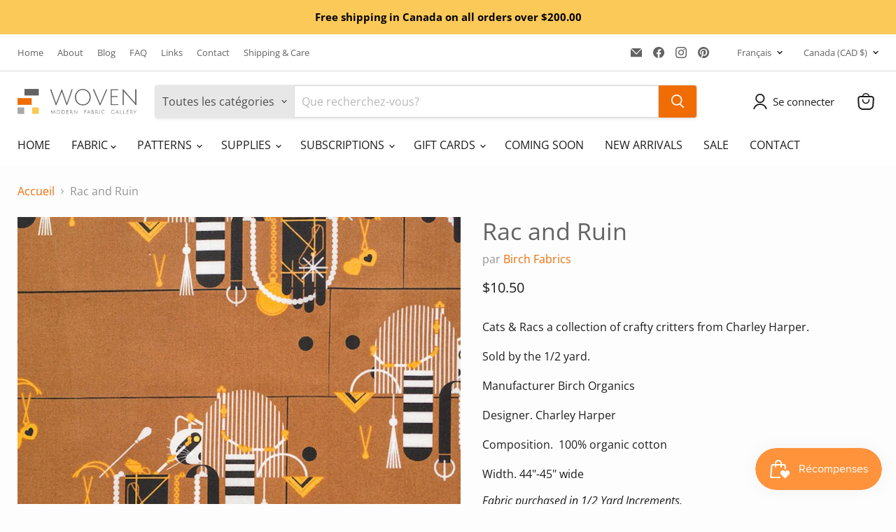

--- FILE ---
content_type: text/javascript; charset=utf-8
request_url: https://wovenfabricgallery.ca/fr/products/rac-and-ruin.js
body_size: 460
content:
{"id":7740915974393,"title":"Rac and Ruin","handle":"rac-and-ruin","description":"\u003cp\u003eCats \u0026amp; Racs a collection of crafty critters from Charley Harper.\u003c\/p\u003e\n\u003cp\u003eSold by the 1\/2 yard.\u003c\/p\u003e\n\u003cp\u003eManufacturer Birch Organics\u003c\/p\u003e\n\u003cp\u003eDesigner. Charley Harper\u003c\/p\u003e\n\u003cp\u003eComposition.  100% organic cotton\u003c\/p\u003e\n\u003cp\u003eWidth. 44\"-45\" wide\u003c\/p\u003e","published_at":"2022-08-25T18:04:43-07:00","created_at":"2022-08-25T18:04:43-07:00","vendor":"Birch Fabrics","type":"Fabric","tags":["Animals","Brown","Cats and Raccs","Charley Harper","Fabric","Mid Century Modern","Normal Fabric","Organic Cotton"],"price":1050,"price_min":1050,"price_max":1050,"available":true,"price_varies":false,"compare_at_price":null,"compare_at_price_min":0,"compare_at_price_max":0,"compare_at_price_varies":false,"variants":[{"id":43179442962681,"title":"Default Title","option1":"Default Title","option2":null,"option3":null,"sku":"BFchcr112","requires_shipping":true,"taxable":true,"featured_image":null,"available":true,"name":"Rac and Ruin","public_title":null,"options":["Default Title"],"price":1050,"weight":62,"compare_at_price":null,"inventory_management":"shopify","barcode":"","requires_selling_plan":false,"selling_plan_allocations":[]}],"images":["\/\/cdn.shopify.com\/s\/files\/1\/0664\/6186\/0089\/files\/rac-and-ruin-249817.jpg?v=1729633487"],"featured_image":"\/\/cdn.shopify.com\/s\/files\/1\/0664\/6186\/0089\/files\/rac-and-ruin-249817.jpg?v=1729633487","options":[{"name":"Title","position":1,"values":["Default Title"]}],"url":"\/fr\/products\/rac-and-ruin","media":[{"alt":"Rac and Ruin - Woven Modern Fabric Gallery","id":35991138042105,"position":1,"preview_image":{"aspect_ratio":1.0,"height":900,"width":900,"src":"https:\/\/cdn.shopify.com\/s\/files\/1\/0664\/6186\/0089\/files\/rac-and-ruin-249817.jpg?v=1729633487"},"aspect_ratio":1.0,"height":900,"media_type":"image","src":"https:\/\/cdn.shopify.com\/s\/files\/1\/0664\/6186\/0089\/files\/rac-and-ruin-249817.jpg?v=1729633487","width":900}],"requires_selling_plan":false,"selling_plan_groups":[]}